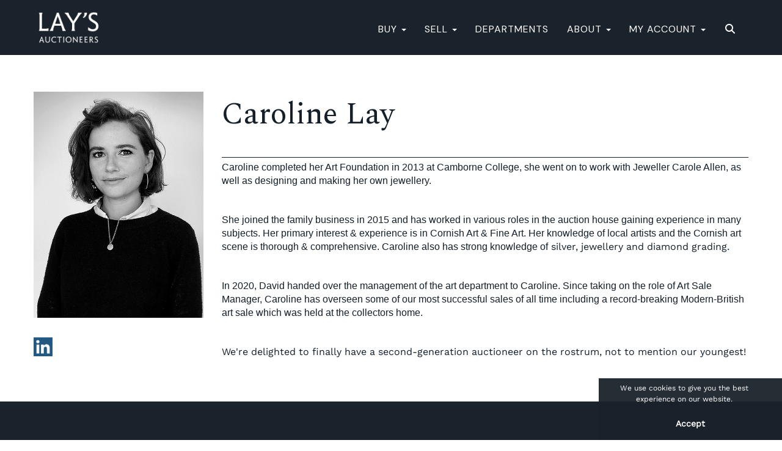

--- FILE ---
content_type: text/html; charset=utf-8
request_url: https://www.davidlay.co.uk/team/caroline-lay/
body_size: 6703
content:
<!DOCTYPE html>
            
                <html lang="en">
            
<head>
    <meta charset="utf-8">
    <meta http-equiv="X-UA-Compatible" content="IE=edge">
    <meta name="viewport" content="width=device-width, initial-scale=1">
    

    <meta name="description">
    






    <title>Caroline Lay | Cornish Art Specialist | Lay&#39;s Auctioneers</title>

    
    <link rel="preload" href="/Content/webfonts/fa-light-300.woff2" as="font" crossorigin="anonymous" type="font/woff2">
    <link rel="preload" href="/Content/webfonts/fa-solid-900.woff2" as="font" crossorigin="anonymous" type="font/woff2">

    <link href="/css?v=eM3UDVICH-Ycd74S_UG2m-qKc9CZ3C7puI49PWdfYkg1" rel="stylesheet"/>

    <link rel="preload" href="/css-defer?v=lamPCj0OGbiH2dgjoAufO6YXZAEETGvows_KCeuNpMc1" as="style" onload="this.onload=null;this.rel='stylesheet'"><noscript><link rel="stylesheet" href="/css-defer?v=lamPCj0OGbiH2dgjoAufO6YXZAEETGvows_KCeuNpMc1"></noscript>


    <link href="/css/1.css" rel="stylesheet">
    

    
            <!--[if lt IE 9]> <script src="~/Scripts/html5shiv.min.js"></script> <script src="~/Scripts/respond.min.js"></script> <![endif]-->
    
                <link rel="preload" href="/fonts/WorkSans/WorkSans-Regular.css" as="style" onload="this.onload=null;this.rel='stylesheet'">
            <noscript><link rel="stylesheet" href="/fonts/WorkSans/WorkSans-Regular.css"></noscript>
            <link rel="preload" href="https://fonts.googleapis.com/css?family=Spectral" as="style" onload="this.onload=null;this.rel='stylesheet'">
            <noscript><link rel="stylesheet" href="https://fonts.googleapis.com/css?family=Spectral"></noscript>
            <link rel="preload" href="https://fonts.googleapis.com/css2?family=Spectral+SC&amp;display=swap" as="style" onload="this.onload=null;this.rel='stylesheet'">
            <noscript><link rel="stylesheet" href="https://fonts.googleapis.com/css2?family=Spectral+SC&amp;display=swap"></noscript>
            <link rel="preload" href="https://fonts.googleapis.com/css?family=DM+Sans" as="style" onload="this.onload=null;this.rel='stylesheet'">
            <noscript><link rel="stylesheet" href="https://fonts.googleapis.com/css?family=DM+Sans"></noscript>
    <link rel="shortcut icon" href="/CMS/Favicon/ico"><link rel="apple-touch-icon" sizes="57x57" href="/CMS/Favicon/57"><link rel="apple-touch-icon" sizes="60x60" href="/CMS/Favicon/60"><link rel="apple-touch-icon" sizes="72x72" href="/CMS/Favicon/72"><link rel="apple-touch-icon" sizes="76x76" href="/CMS/Favicon/76"><link rel="icon" type="image/png" href="/CMS/Favicon/16" sizes="16x16"><link rel="icon" type="image/png" href="/CMS/Favicon/32" sizes="32x32"><link rel="manifest" href="/CMS/Favicon/manifest"><meta name="msapplication-TileColor" content="#da532c"><meta name="msapplication-config" content="/CMS/Favicon/browserconfig"><meta name="theme-color" content="#ffffff">        <!-- Google tag (gtag.js) -->
<script async src="https://www.googletagmanager.com/gtag/js?id=G-RJ0TXC6F8N"></script>
<script>
  window.dataLayer = window.dataLayer || [];
  function gtag(){dataLayer.push(arguments);}
  gtag('js', new Date());

  gtag('config', 'G-RJ0TXC6F8N');
</script>

                <script type="text/javascript">
            var CaptchaCallback = function () {
                $(".g-recaptcha").each(function () {
                    var wid = grecaptcha.render($(this).prop("id"), { 'sitekey': $(this).data("sitekey") });
                    $(this).data('recaptcha-widget-id', wid);
                });
            };
        </script>
            <script defer src='https://www.google.com/recaptcha/api.js?onload=CaptchaCallback&render=explicit'></script>
    
        <script type="text/javascript">
            var MenuCollapseWidth = 1200;

        </script>
        

    <script src="/js?v=v8jn8AJm7lgnFkuGJ4MjwhILQ7mQJMBQ1Qu3124uU9c1"></script>

    <script src="/js-defer?v=LMRhFkHxEKNntcILkv31_g-AgPU2ZfhEoL4LDEDfutQ1" defer></script>

</head>

<body style="padding-top: 90px;">


    <link rel="stylesheet" href="/fonts/WorkSans/WorkSans-Italic.css" as="style" onload="this.onload=null;this.rel='stylesheet'">
<noscript><link rel="stylesheet" href="/fonts/WorkSans/WorkSans-Italic.css"></noscript>
    <header>
        




<nav class="navbar navbar-default navbar-primary border-top  with-logo navbar-fixed-top">
    <div class="container">
        <div class="navbar-header ">
            <button id="bm-p-toggle" type="button" class="navbar-toggle collapsed" data-toggle="collapse" data-target="#navbar-primary" aria-expanded="false" aria-controls="navbar">
                <div id="bm-p-b">
                    <span class="sr-only">Toggle navigation</span>
                    <span class="icon-bar"></span>
                    <span class="icon-bar"></span>
                    <span class="icon-bar"></span>
                </div>
                <div id="bm-p-c" class="hidden">
                    <span class="fal fa-close"></span>
                </div>
            </button>

                <button type="button" class="navbar-toggle collapsed search-navbar" data-toggle="collapse" data-target="#navbar-search" aria-expanded="false" aria-controls="navbar">
                    <i class="fa fa-search fa-fw"></i>
                </button>

                <a class="navbar-brand primary-brand" href="/">
                    <img src="https://davidlay.blob.core.windows.net/main/Header Lays Auctioneers.png" alt="Lay&#39;s Auctioneers" class="" style="max-height: 64px; height:64px;" />
                </a>


                <div id="navbar-search" class="navbar-collapse collapse" aria-expanded="false">
                    <ul class="nav navbar-nav" style="margin-top: 3px;" role="menu">
                        <li>
                            <div class="input-group">
                                <input type="text" class="form-control search-st" placeholder="Search our lots by keyword or lot number" data-url="/auction/search" />
                                <span class="input-group-btn search-btn-st"><a href="#" class="btn">Search</a></span>
                            </div>
                        </li>
                    </ul>
                </div>

        </div>

        <div id="navbar-primary" class="navbar-collapse collapse  text-right">

            <ul class="nav navbar-nav">
                                <li data-cy="nav-bar-headers" class="dropdown ">
                                    <a href="#" class="dropdown-toggle" data-toggle="dropdown" role="button" aria-expanded="false">
BUY                                        <span class="caret"></span>
                                    </a>

                                    <ul data-cy="nav-bar-dropdowns" class="dropdown-menu  " role="menu" style="">
                                                <li class="">
                                                        <a href="/upcoming-auctions">
Upcoming Auctions                                                        </a>
                                                </li>
                                                <li class="">
                                                        <a href="/buying">
Buying with Lay&#39;s                                                        </a>
                                                </li>
                                                <li class="">
                                                        <a href="/prices-realised">
Results                                                        </a>
                                                </li>
                                                <li class="">
                                                        <a href="/appointment">
Viewings &amp; Collections                                                        </a>
                                                </li>
                                                <li class="">
                                                        <a href="/shipping">
Postage &amp; Shipping                                                        </a>
                                                </li>
                                                <li class="">
                                                        <a href="/couriers">
Recommended Couriers                                                        </a>
                                                </li>
                                    </ul>
                                </li>
                                <li data-cy="nav-bar-headers" class="dropdown ">
                                    <a href="#" class="dropdown-toggle" data-toggle="dropdown" role="button" aria-expanded="false">
SELL                                        <span class="caret"></span>
                                    </a>

                                    <ul data-cy="nav-bar-dropdowns" class="dropdown-menu  " role="menu" style="">
                                                <li class="">
                                                        <a href="/selling">
Selling at Auction                                                        </a>
                                                </li>
                                                <li class="">
                                                        <a href="/single-owner-collections">
Single Owner Collections                                                        </a>
                                                </li>
                                                <li class="">
                                                        <a href="/online-valuation">
Online Valuation Form                                                        </a>
                                                </li>
                                                <li class="">
                                                        <a href="/valuation-appointment">
Book A Valuation Appointment                                                        </a>
                                                </li>
                                                <li class="">
                                                        <a href="/valuation-events">
Valuation Events                                                        </a>
                                                </li>
                                                <li class="">
                                                        <a href="/estates">
Probate Valuations &amp; House Clearances                                                        </a>
                                                </li>
                                    </ul>
                                </li>
                                <li >
                                    <a href="/departments-menu" >
Departments                                    </a>
                                </li>
                                <li data-cy="nav-bar-headers" class="dropdown ">
                                    <a href="#" class="dropdown-toggle" data-toggle="dropdown" role="button" aria-expanded="false">
About                                        <span class="caret"></span>
                                    </a>

                                    <ul data-cy="nav-bar-dropdowns" class="dropdown-menu  " role="menu" style="">
                                                <li class="">
                                                        <a href="/stories">
Stories &amp; Articles                                                        </a>
                                                </li>
                                                <li class="">
                                                        <a href="/team">
Meet Our Specialists                                                         </a>
                                                </li>
                                                <li class="">
                                                        <a href="/contact">
Contact &amp; Locations                                                        </a>
                                                </li>
                                                <li class="">
                                                        <a href="/inthehome">
In The Home                                                        </a>
                                                </li>
                                                <li class="">
                                                        <a href="/careers">
Careers                                                        </a>
                                                </li>
                                    </ul>
                                </li>
                                <li data-cy="nav-bar-headers" class="dropdown ">
                                    <a href="#" class="dropdown-toggle" data-toggle="dropdown" role="button" aria-expanded="false">
My Account                                        <span class="caret"></span>
                                    </a>

                                    <ul data-cy="nav-bar-dropdowns" class="dropdown-menu  " role="menu" style="">
                                                <li class="">
                                                        <a href="/account/register?returnurl=https%3a%2f%2fwww.davidlay.co.uk%3a443%2fteam%2fcaroline-lay%2f">
Sign In / Register                                                        </a>
                                                </li>
                                    </ul>
                                </li>
                                <li class="dropdown search-dropdown hidden-xs">
                                    <a href="#" class="dropdown-toggle" data-toggle="dropdown" role="button" aria-expanded="false"><i class="fa fa-search fa-fw"></i></a>
                                    <ul class="dropdown-menu search-dropdown dropdown-below" role="menu">
                                        <li class="">
                                            <div class="input-group">
                                                <input type="text" class="form-control search-st" placeholder="Search our lots by keyword or lot number" data-url="/auction/search" />
                                                <span class="input-group-btn search-btn-st"><a href="#" class="btn">Search</a></span>
                                            </div>
                                        </li>
                                    </ul>
                                </li>



            </ul>

        </div>
    </div>
</nav>

    <div class="clearfix"></div>
    </header>
    







<script src="/Language/CommonJavascriptTranslations"></script>






    <div id="PR_223" class="container c-content " data-pt="60" style=" background-color: rgba(0,0,0,0); padding-top: 60px; padding-bottom: 60px;" >
        <div class="row two-columns">
            <div class="col-md-3">
                <div>





<div class="image-block">
        <div id="II_451">
            <img src="https://davidlay.blob.core.windows.net/main/Portrait Caroline Lay.jpg" style="" alt="Caroline Lay | Cornish Art Specialist" class="pull-left" />
        </div>

    <div class="clearfix"></div>
</div>

    <div class="block">
        <p> </p>
<p><img src="https://davidlay.blob.core.windows.net/main/linkedin-icon-no-background-8.jpeg" alt="" width="31" height="31" /><a href="https://www.linkedin.com/in/caroline-lay-b37b75243/"></a></p>
    </div>
                </div>
            </div>
            <div class="col-md-9">
                <div>


    <div class="block">
        <h1>Caroline Lay</h1>
<p> </p>
<hr />
<p><span face="Calibri,Arial,Helvetica,sans-serif" style="font-family: Calibri, Arial, Helvetica, sans-serif;">Caroline completed her Art Foundation in 2013 at Camborne College, she went on to work with Jeweller Carole Allen, as well as designing and making her own jewellery.</span></p>
<p><span face="Calibri,Arial,Helvetica,sans-serif" style="font-family: Calibri, Arial, Helvetica, sans-serif;"> </span></p>
<p><span face="Calibri,Arial,Helvetica,sans-serif" style="font-family: Calibri, Arial, Helvetica, sans-serif;">She joined the family business in 2015 and </span><span face="Calibri,Arial,Helvetica,sans-serif" style="font-family: Calibri, Arial, Helvetica, sans-serif;">has worked in various roles in the auction house gaining experience in many subjects. Her primary interest &amp; experience is in Cornish Art &amp; Fine Art. Her knowledge of local artists and the Cornish art scene is thorough &amp; comprehensive. Caroline also has strong knowledge of</span><span> silver, jewellery and diamond grading.</span></p>
<p><span face="Calibri,Arial,Helvetica,sans-serif" style="font-family: Calibri, Arial, Helvetica, sans-serif;"> </span></p>
<p><span face="Calibri,Arial,Helvetica,sans-serif" style="font-family: Calibri, Arial, Helvetica, sans-serif;">In 2020, David handed over the management of the art department to Caroline. Since taking on the role of Art Sale Manager, Caroline has overseen some of our most successful sales of all time including a record-breaking Modern-British art sale which was held at the collectors home.</span></p>
<p><span> </span></p>
<p><span>We're delighted to finally have a second-generation auctioneer on the rostrum, not to mention our youngest!</span></p>
    </div>
                </div>
            </div>
        </div>
    </div>
    <div class="clearfix"></div>







<footer>
    <div class="footer">
        <div class="block">
            <div class="container">
                <div class="row">
                        <div class="col-sm-4">
                            <p style="text-align: center;"> </p><p style="text-align: center;"><a href="https://www.davidlay.co.uk/contact/#Penzance">Penzance</a><br />Mon—Fri: 9am—5pm<br /><span>Sat: Closed</span></p><p style="text-align: center;">(Please see individual auctions for Sat collections if available)</p><p style="text-align: center;"><a href="https://www.davidlay.co.uk/contact/#Lanner">Lanner</a><br /><span>Mon—Fri: 9am—5pm<br /></span>Sat: Closed</p><p style="text-align: center;"><a href="https://www.davidlay.co.uk/contact/#Scorrier">Scorrier</a><br /><span>Mon—Fri: 9am—5pm<br />Sat: 9am—1pm<br />by appointment</span></p><p style="text-align: center;"><br /><a href="https://www.davidlay.co.uk/appointment/">(<span style="text-decoration: underline;">All collections by appointment only</span>)</a></p><p style="text-align: center;"> </p>
                                                                                </div>
                        <div class="col-sm-4">
                            <p style="text-align: center;">  </p><p style="text-align: center;"><img src="https://davidlay.blob.core.windows.net/main/Logo Lays Auctioneers White.svg" alt="Lay's Auctioneers" width="142" height="72" /></p><p style="text-align: center;"> </p>
                                                        

<div class="socialmedialinks">

        <a href="https://www.facebook.com/laysauctioneers" title="Go to our facebook page" target="_blank"><i class="fa fa-facebook-official fa-fw"></i></a>
                    <a href="https://www.linkedin.com/company/lays-auctioneers-limited" title="Go to our linked in page" target="_blank"><i class="fa fa-linkedin fa-fw"></i></a>
                            <a href="https://www.instagram.com/laysauctioneers/" title="Go to our instagram page" target="_blank"><i class="fa fa-instagram fa-fw"></i></a>
                
</div>                        </div>
                        <div class="col-sm-4">
                            <p style="text-align: center;"> </p><p style="text-align: center;"><a href="/contact">Contact &amp; Locations</a></p><p style="text-align: center;"><a href="/conditions-of-business">Conditions of Business</a></p><p style="text-align: center;"><a href="https://www.davidlay.co.uk/buyer-terms/">Buyer's Terms</a></p><p style="text-align: center;"><a href="http://www.davidlay.co.uk/privacy-policy">Privacy Policy</a></p><p style="text-align: center;"><a href="http://www.davidlay.co.uk/cookie-policy">Cookie Policy</a></p><p style="text-align: center;">Main Switchboard: <a href="tel:+441736361414">01736 361 414 </a></p><p style="text-align: center;">Estate &amp; Probate Valuations: 01736 804 623</p><p style="text-align: center;"><a href="mailto:enquiries@davidlay.co.uk">enquiries@davidlay.co.uk</a></p>
                                                                                </div>
                </div>
            </div>
        </div>
        <div class="copyright">
<p style="text-align: center;"> </p><p style="text-align: center;"><sub>Copyright © 2023 Lay's Auctioneers Limited</sub></p>            <center><a href="https://www.Bidpath.com" target="_blank">Empowered by Bidpath</a></center> <!-- Regulatory GoAuction Logo (Allows for editing in Settings)-->
            <div class="clearfix"></div>
        </div>
    </div>
</footer>    

<form action="/account/logoff/" class="navbar-right" id="logoutForm" method="post"><input name="__RequestVerificationToken" type="hidden" value="vlDVe_ZQMfkte9qAZ6WS5RdSHaWkASytmPYPEPsrdCtGboQIo8MxYUiXer3RuTtd8uJ4lLxpGF5zCTKxmAu6FbT_Qz1ZJDlusL6-2pP9vJQ1" /></form>



    <script type="text/javascript">
        $(document).ready(function () {


            if (typeof timedBidEndTime != "undefined" && !$.isEmptyObject(timedBidEndTime)) {
                RegisterForMultipleTimedBiddingLotUpdates(-1, Object.keys(timedBidEndTime), 'c34cba285a7b99a4cb267008699af00186ef1ccd');
                UpdateTimedBidTimeRemaining();
                tbCountDown = setInterval(function () {
                    UpdateTimedBidTimeRemaining();
                }, 1000);
            }


                $(document).euCookieLawPopup().init({
                    popupPosition: "bottomright",
                    colorStyle: "default",
                    agreementExpiresInDays: 365,
                    autoAcceptCookiePolicy: false,
                    htmlMarkup: null,
                    popupText: '<p style="text-align: center;"><sup>We use cookies to give you the best experience on our website.</sup></p>',
                    buttonContinueTitle: 'Accept'
                });
                    });
    </script>

        <script type="text/javascript">
            var navHasAlt = false;
            var navHTnOnS = true;
            var navTn = false;
            var navTh = 0;
            var navLh = 90;
            var navLih = 64;
            var navHb = 0;
            var navLhOnS = 48;
            var navMainPad = 90;
            var navPadAlt = 0;
            var navTopPad = 28;
            var navTopPadOnS = 7;
            var startAtTop = false;
            var navBB = 0;
        </script>




<script>
        var SETTINGSHELPER_DATEFORMAT = "dd/mm/yy";
        $.datepicker.regional['custom'] = { closeText: 'Done', prevText: 'Prev', nextText: 'Next', currentText: 'Today', monthNames: ['January','February','March','April','May','June','July','August','September','October','November','December'], monthNamesShort: ['Jan','Feb','Mar','Apr','May','Jun','Jul','Aug','Sep','Oct','Nov','Dec'], dayNames: ['Sunday','Monday','Tuesday','Wednesday','Thursday','Friday','Saturday'], dayNamesShort: ['Sun','Mon','Tue','Wed','Thu','Fri','Sat'], dayNamesMin: ['Su','Mo','Tu','We','Th','Fr','Sa'], weekHeader: 'Wk' };
        $.datepicker.setDefaults($.datepicker.regional['custom']);
    </script>
</body>
</html>
